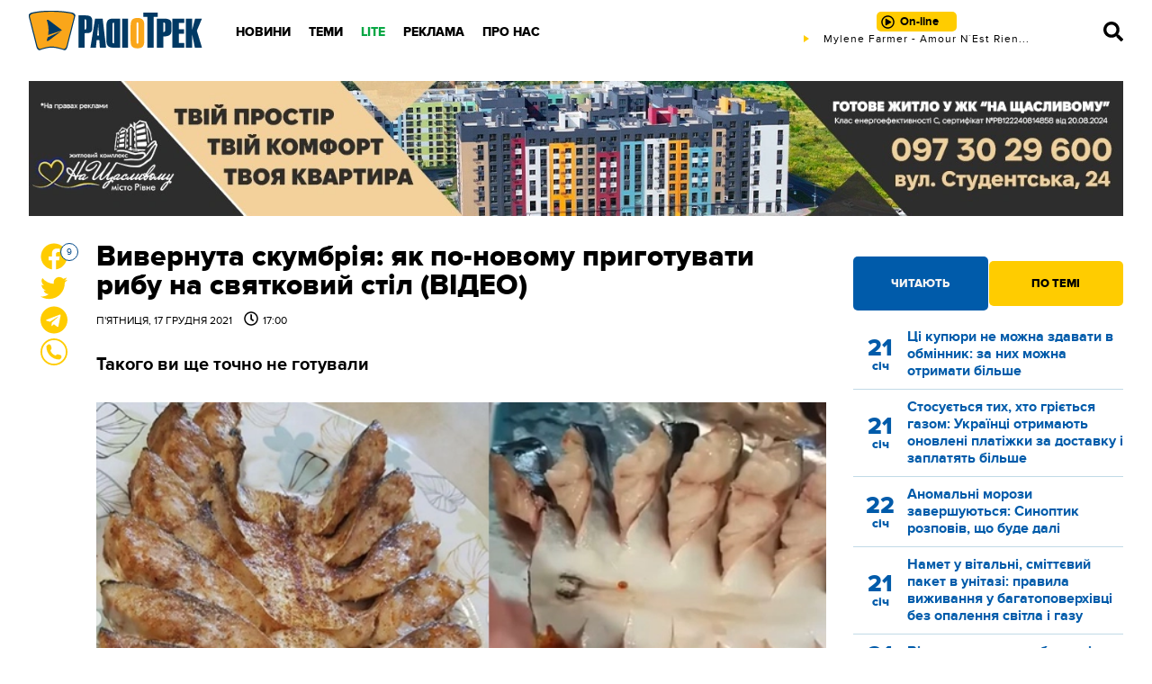

--- FILE ---
content_type: application/javascript; charset=UTF-8
request_url: https://embed.ova.net.ua/js/embed.js?v2
body_size: 3190
content:
/*! For license information please see embed.js.LICENSE.txt */
(()=>{function t(e){return t="function"==typeof Symbol&&"symbol"==typeof Symbol.iterator?function(t){return typeof t}:function(t){return t&&"function"==typeof Symbol&&t.constructor===Symbol&&t!==Symbol.prototype?"symbol":typeof t},t(e)}function e(){"use strict";e=function(){return r};var r={},n=Object.prototype,o=n.hasOwnProperty,i=Object.defineProperty||function(t,e,r){t[e]=r.value},a="function"==typeof Symbol?Symbol:{},c=a.iterator||"@@iterator",u=a.asyncIterator||"@@asyncIterator",l=a.toStringTag||"@@toStringTag";function s(t,e,r){return Object.defineProperty(t,e,{value:r,enumerable:!0,configurable:!0,writable:!0}),t[e]}try{s({},"")}catch(t){s=function(t,e,r){return t[e]=r}}function f(t,e,r,n){var o=e&&e.prototype instanceof v?e:v,a=Object.create(o.prototype),c=new O(n||[]);return i(a,"_invoke",{value:E(t,r,c)}),a}function d(t,e,r){try{return{type:"normal",arg:t.call(e,r)}}catch(t){return{type:"throw",arg:t}}}r.wrap=f;var h={};function v(){}function p(){}function m(){}var y={};s(y,c,(function(){return this}));var g=Object.getPrototypeOf,w=g&&g(g(j([])));w&&w!==n&&o.call(w,c)&&(y=w);var b=m.prototype=v.prototype=Object.create(y);function L(t){["next","throw","return"].forEach((function(e){s(t,e,(function(t){return this._invoke(e,t)}))}))}function x(e,r){function n(i,a,c,u){var l=d(e[i],e,a);if("throw"!==l.type){var s=l.arg,f=s.value;return f&&"object"==t(f)&&o.call(f,"__await")?r.resolve(f.__await).then((function(t){n("next",t,c,u)}),(function(t){n("throw",t,c,u)})):r.resolve(f).then((function(t){s.value=t,c(s)}),(function(t){return n("throw",t,c,u)}))}u(l.arg)}var a;i(this,"_invoke",{value:function(t,e){function o(){return new r((function(r,o){n(t,e,r,o)}))}return a=a?a.then(o,o):o()}})}function E(t,e,r){var n="suspendedStart";return function(o,i){if("executing"===n)throw new Error("Generator is already running");if("completed"===n){if("throw"===o)throw i;return N()}for(r.method=o,r.arg=i;;){var a=r.delegate;if(a){var c=S(a,r);if(c){if(c===h)continue;return c}}if("next"===r.method)r.sent=r._sent=r.arg;else if("throw"===r.method){if("suspendedStart"===n)throw n="completed",r.arg;r.dispatchException(r.arg)}else"return"===r.method&&r.abrupt("return",r.arg);n="executing";var u=d(t,e,r);if("normal"===u.type){if(n=r.done?"completed":"suspendedYield",u.arg===h)continue;return{value:u.arg,done:r.done}}"throw"===u.type&&(n="completed",r.method="throw",r.arg=u.arg)}}}function S(t,e){var r=t.iterator[e.method];if(void 0===r){if(e.delegate=null,"throw"===e.method){if(t.iterator.return&&(e.method="return",e.arg=void 0,S(t,e),"throw"===e.method))return h;e.method="throw",e.arg=new TypeError("The iterator does not provide a 'throw' method")}return h}var n=d(r,t.iterator,e.arg);if("throw"===n.type)return e.method="throw",e.arg=n.arg,e.delegate=null,h;var o=n.arg;return o?o.done?(e[t.resultName]=o.value,e.next=t.nextLoc,"return"!==e.method&&(e.method="next",e.arg=void 0),e.delegate=null,h):o:(e.method="throw",e.arg=new TypeError("iterator result is not an object"),e.delegate=null,h)}function k(t){var e={tryLoc:t[0]};1 in t&&(e.catchLoc=t[1]),2 in t&&(e.finallyLoc=t[2],e.afterLoc=t[3]),this.tryEntries.push(e)}function _(t){var e=t.completion||{};e.type="normal",delete e.arg,t.completion=e}function O(t){this.tryEntries=[{tryLoc:"root"}],t.forEach(k,this),this.reset(!0)}function j(t){if(t){var e=t[c];if(e)return e.call(t);if("function"==typeof t.next)return t;if(!isNaN(t.length)){var r=-1,n=function e(){for(;++r<t.length;)if(o.call(t,r))return e.value=t[r],e.done=!1,e;return e.value=void 0,e.done=!0,e};return n.next=n}}return{next:N}}function N(){return{value:void 0,done:!0}}return p.prototype=m,i(b,"constructor",{value:m,configurable:!0}),i(m,"constructor",{value:p,configurable:!0}),p.displayName=s(m,l,"GeneratorFunction"),r.isGeneratorFunction=function(t){var e="function"==typeof t&&t.constructor;return!!e&&(e===p||"GeneratorFunction"===(e.displayName||e.name))},r.mark=function(t){return Object.setPrototypeOf?Object.setPrototypeOf(t,m):(t.__proto__=m,s(t,l,"GeneratorFunction")),t.prototype=Object.create(b),t},r.awrap=function(t){return{__await:t}},L(x.prototype),s(x.prototype,u,(function(){return this})),r.AsyncIterator=x,r.async=function(t,e,n,o,i){void 0===i&&(i=Promise);var a=new x(f(t,e,n,o),i);return r.isGeneratorFunction(e)?a:a.next().then((function(t){return t.done?t.value:a.next()}))},L(b),s(b,l,"Generator"),s(b,c,(function(){return this})),s(b,"toString",(function(){return"[object Generator]"})),r.keys=function(t){var e=Object(t),r=[];for(var n in e)r.push(n);return r.reverse(),function t(){for(;r.length;){var n=r.pop();if(n in e)return t.value=n,t.done=!1,t}return t.done=!0,t}},r.values=j,O.prototype={constructor:O,reset:function(t){if(this.prev=0,this.next=0,this.sent=this._sent=void 0,this.done=!1,this.delegate=null,this.method="next",this.arg=void 0,this.tryEntries.forEach(_),!t)for(var e in this)"t"===e.charAt(0)&&o.call(this,e)&&!isNaN(+e.slice(1))&&(this[e]=void 0)},stop:function(){this.done=!0;var t=this.tryEntries[0].completion;if("throw"===t.type)throw t.arg;return this.rval},dispatchException:function(t){if(this.done)throw t;var e=this;function r(r,n){return a.type="throw",a.arg=t,e.next=r,n&&(e.method="next",e.arg=void 0),!!n}for(var n=this.tryEntries.length-1;n>=0;--n){var i=this.tryEntries[n],a=i.completion;if("root"===i.tryLoc)return r("end");if(i.tryLoc<=this.prev){var c=o.call(i,"catchLoc"),u=o.call(i,"finallyLoc");if(c&&u){if(this.prev<i.catchLoc)return r(i.catchLoc,!0);if(this.prev<i.finallyLoc)return r(i.finallyLoc)}else if(c){if(this.prev<i.catchLoc)return r(i.catchLoc,!0)}else{if(!u)throw new Error("try statement without catch or finally");if(this.prev<i.finallyLoc)return r(i.finallyLoc)}}}},abrupt:function(t,e){for(var r=this.tryEntries.length-1;r>=0;--r){var n=this.tryEntries[r];if(n.tryLoc<=this.prev&&o.call(n,"finallyLoc")&&this.prev<n.finallyLoc){var i=n;break}}i&&("break"===t||"continue"===t)&&i.tryLoc<=e&&e<=i.finallyLoc&&(i=null);var a=i?i.completion:{};return a.type=t,a.arg=e,i?(this.method="next",this.next=i.finallyLoc,h):this.complete(a)},complete:function(t,e){if("throw"===t.type)throw t.arg;return"break"===t.type||"continue"===t.type?this.next=t.arg:"return"===t.type?(this.rval=this.arg=t.arg,this.method="return",this.next="end"):"normal"===t.type&&e&&(this.next=e),h},finish:function(t){for(var e=this.tryEntries.length-1;e>=0;--e){var r=this.tryEntries[e];if(r.finallyLoc===t)return this.complete(r.completion,r.afterLoc),_(r),h}},catch:function(t){for(var e=this.tryEntries.length-1;e>=0;--e){var r=this.tryEntries[e];if(r.tryLoc===t){var n=r.completion;if("throw"===n.type){var o=n.arg;_(r)}return o}}throw new Error("illegal catch attempt")},delegateYield:function(t,e,r){return this.delegate={iterator:j(t),resultName:e,nextLoc:r},"next"===this.method&&(this.arg=void 0),h}},r}function r(t,e,r,n,o,i,a){try{var c=t[i](a),u=c.value}catch(t){return void r(t)}c.done?e(u):Promise.resolve(u).then(n,o)}var n=function(t){return!!t.querySelector("[data-telegram-post]")},o=function(t,e){var r=setInterval((function(){var n=t.querySelector("iframe");n&&("complete"===(n.contentDocument||n.contentWindow.document).readyState&&(a(e),clearInterval(r)))}),100)},i=function(t){var e=new(window.MutationObserver||window.WebKitMutationObserver)((function(e){e.forEach((function(e){e.oldValue!==e.target.textContent&&t.querySelector("[data-telegram-post]")&&function(t){var e=t.querySelector("iframe");e&&!e.onload&&(e.onload=function(){a("telegram")})}(t)}))}));return e.observe(t,{childList:!0}),function(){return e.disconnect()}};document.querySelectorAll(".media-embed").forEach((function(t){t.querySelector(".media-embed-desktop img").alt;t.addEventListener("click",(function(a){if(!t.classList.contains("media-embed-loading")&&!t.classList.contains("media-embed-rendered")){t.classList.add("media-embed-loading"),t.style.aspectRatio=(t.clientWidth/t.clientHeight).toString(),t.style.maxWidth=t.clientWidth.toString()+"px",t.style.minHeight=t.clientHeight.toString()+"px";var c=document.createElement("div");c.className="media-embed-frame",t.append(c);var u=function(){t.classList.remove("media-embed-loading"),t.classList.add("media-embed-render-fail")};fetch("https://embed.ova.net.ua/api/media/"+t.dataset.id+"/embed-code?width="+t.clientWidth.toString()+"&height="+t.clientHeight.toString()).then(function(){var a,l=(a=e().mark((function r(a){var l,s,f,d,h;return e().wrap((function(e){for(;;)switch(e.prev=e.next){case 0:if(200!==a.status){e.next=13;break}return e.next=3,a.json();case 3:l=e.sent,s=l.code,f=document.createRange().createContextualFragment(s),c.append(f),d=n(t)?i(c):function(){return!0},h=setTimeout((function(){u(),d()}),2e3),c.querySelector(".tiktok-embed")&&o(c,"tiktok"),window.addEventListener("ova-embed.rendered",(function(){clearTimeout(h),setTimeout((function(){t.classList.remove("media-embed-loading"),t.classList.add("media-embed-rendered"),t.style.aspectRatio=null,t.style.minHeight=null,d()}),500)}),{once:!0}),e.next=14;break;case 13:u();case 14:case"end":return e.stop()}}),r)})),function(){var t=this,e=arguments;return new Promise((function(n,o){var i=a.apply(t,e);function c(t){r(i,n,o,c,u,"next",t)}function u(t){r(i,n,o,c,u,"throw",t)}c(void 0)}))});return function(t){return l.apply(this,arguments)}}()).catch((function(t){return u()}))}}))}));var a=function(t){window.dispatchEvent(new CustomEvent("ova-embed.rendered",{detail:t}))};window.fbAsyncInit=function(){window.FB.Event.subscribe("xfbml.render",(function(){a("facebook")}))},window.addEventListener("ova-embed.youtube.ready",(function(){a("youtube")})),window.addEventListener("ova-embed.twitter.rendered",(function(){a("twitter")})),window.__igEmbedLoaded=function(){a("instagram")}})();

--- FILE ---
content_type: text/plain; charset=UTF-8
request_url: https://radiotrek.rv.ua/active-track.txt?0.960193050240741
body_size: -255
content:
Mylene Farmer - Amour N`Est Rien...

--- FILE ---
content_type: text/plain; charset=UTF-8
request_url: https://radiotrek.rv.ua/active-track.txt?0.7617521026167495
body_size: -255
content:
Mylene Farmer - Amour N`Est Rien...

--- FILE ---
content_type: text/plain; charset=UTF-8
request_url: https://radiotrek.rv.ua/active-track.txt?0.6630783542056049
body_size: -199
content:
Mylene Farmer - Amour N`Est Rien...